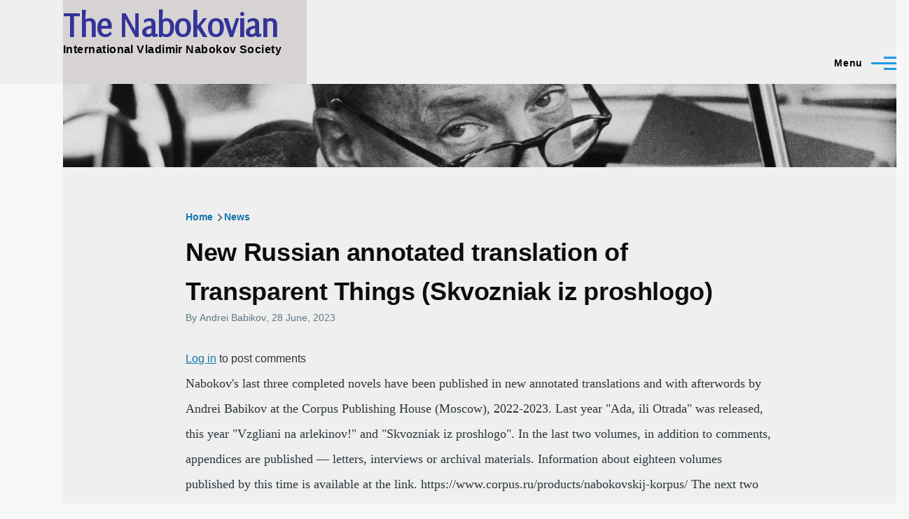

--- FILE ---
content_type: text/html; charset=UTF-8
request_url: https://www.thenabokovian.org/node/53681
body_size: 11761
content:
<!DOCTYPE html>
<html lang="en" dir="ltr" style="--color--primary-hue:202;--color--primary-saturation:79%;--color--primary-lightness:50">
  <head>
    <meta charset="utf-8" />
<meta name="description" content="Nabokov&#039;s last three completed novels have been published in new annotated translations and with afterwords by Andrei Babikov at the Corpus Publishing House (Moscow), 2022-2023." />
<link rel="canonical" href="https://www.thenabokovian.org/node/53681" />
<meta name="google-site-verification" content="7b6JTyv55DibJQ_vuuce8rXAhDZIh_oBBNhjr0pCOJY" />
<meta name="Generator" content="Drupal 11 (https://www.drupal.org)" />
<meta name="MobileOptimized" content="width" />
<meta name="HandheldFriendly" content="true" />
<meta name="viewport" content="width=device-width, initial-scale=1.0" />
<link rel="icon" href="/sites/default/files/Font_Awesome_5_solid_chess-knight.ico" type="image/vnd.microsoft.icon" />

    <title>New Russian annotated translation of Transparent Things (Skvozniak iz proshlogo) | The Nabokovian</title>
    <link rel="stylesheet" media="all" href="/core/modules/system/css/components/align.module.css?t2ga23" />
<link rel="stylesheet" media="all" href="/core/modules/system/css/components/container-inline.module.css?t2ga23" />
<link rel="stylesheet" media="all" href="/core/modules/system/css/components/clearfix.module.css?t2ga23" />
<link rel="stylesheet" media="all" href="/core/modules/system/css/components/hidden.module.css?t2ga23" />
<link rel="stylesheet" media="all" href="/core/modules/system/css/components/item-list.module.css?t2ga23" />
<link rel="stylesheet" media="all" href="/core/modules/system/css/components/js.module.css?t2ga23" />
<link rel="stylesheet" media="all" href="/core/modules/system/css/components/position-container.module.css?t2ga23" />
<link rel="stylesheet" media="all" href="/core/modules/system/css/components/reset-appearance.module.css?t2ga23" />
<link rel="stylesheet" media="all" href="/core/modules/views/css/views.module.css?t2ga23" />
<link rel="stylesheet" media="all" href="/core/themes/olivero/css/base/fonts.css?t2ga23" />
<link rel="stylesheet" media="all" href="/core/themes/olivero/css/base/variables.css?t2ga23" />
<link rel="stylesheet" media="all" href="/core/themes/olivero/css/base/base.css?t2ga23" />
<link rel="stylesheet" media="all" href="/core/themes/olivero/css/layout/layout.css?t2ga23" />
<link rel="stylesheet" media="all" href="/core/themes/olivero/css/layout/grid.css?t2ga23" />
<link rel="stylesheet" media="all" href="/core/themes/olivero/css/layout/layout-content-narrow.css?t2ga23" />
<link rel="stylesheet" media="all" href="/core/themes/olivero/css/layout/layout-content-medium.css?t2ga23" />
<link rel="stylesheet" media="all" href="/core/themes/olivero/css/layout/layout-footer.css?t2ga23" />
<link rel="stylesheet" media="all" href="/core/themes/olivero/css/layout/region.css?t2ga23" />
<link rel="stylesheet" media="all" href="/core/themes/olivero/css/layout/region-content.css?t2ga23" />
<link rel="stylesheet" media="all" href="/core/themes/olivero/css/layout/region-hero.css?t2ga23" />
<link rel="stylesheet" media="all" href="/core/themes/olivero/css/layout/region-secondary-menu.css?t2ga23" />
<link rel="stylesheet" media="all" href="/core/themes/olivero/css/layout/social-bar.css?t2ga23" />
<link rel="stylesheet" media="all" href="/core/themes/olivero/css/layout/views.css?t2ga23" />
<link rel="stylesheet" media="all" href="/core/themes/olivero/css/components/comments.css?t2ga23" />
<link rel="stylesheet" media="all" href="/core/themes/olivero/css/components/block.css?t2ga23" />
<link rel="stylesheet" media="all" href="/core/themes/olivero/css/components/breadcrumb.css?t2ga23" />
<link rel="stylesheet" media="all" href="/core/themes/olivero/css/components/embedded-media.css?t2ga23" />
<link rel="stylesheet" media="all" href="/core/themes/olivero/css/components/footer.css?t2ga23" />
<link rel="stylesheet" media="all" href="/core/themes/olivero/css/components/button.css?t2ga23" />
<link rel="stylesheet" media="all" href="/core/themes/olivero/css/components/container-inline.module.css?t2ga23" />
<link rel="stylesheet" media="all" href="/core/themes/olivero/css/components/fieldset.css?t2ga23" />
<link rel="stylesheet" media="all" href="/core/themes/olivero/css/components/field.css?t2ga23" />
<link rel="stylesheet" media="all" href="/core/themes/olivero/css/components/form.css?t2ga23" />
<link rel="stylesheet" media="all" href="/core/themes/olivero/css/components/form-boolean.css?t2ga23" />
<link rel="stylesheet" media="all" href="/core/themes/olivero/css/components/form-text.css?t2ga23" />
<link rel="stylesheet" media="all" href="/core/themes/olivero/css/components/form-textarea.css?t2ga23" />
<link rel="stylesheet" media="all" href="/core/themes/olivero/css/components/form-select.css?t2ga23" />
<link rel="stylesheet" media="all" href="/core/themes/olivero/css/components/header-buttons-mobile.css?t2ga23" />
<link rel="stylesheet" media="all" href="/core/themes/olivero/css/components/header-navigation.css?t2ga23" />
<link rel="stylesheet" media="all" href="/core/themes/olivero/css/components/header-site-branding.css?t2ga23" />
<link rel="stylesheet" media="all" href="/core/themes/olivero/css/components/header-sticky-toggle.css?t2ga23" />
<link rel="stylesheet" media="all" href="/core/themes/olivero/css/components/hero.css?t2ga23" />
<link rel="stylesheet" media="all" href="/core/themes/olivero/css/components/links.css?t2ga23" />
<link rel="stylesheet" media="all" href="/core/themes/olivero/css/components/layout-field.css?t2ga23" />
<link rel="stylesheet" media="all" href="/core/themes/olivero/css/components/navigation/nav-button-mobile.css?t2ga23" />
<link rel="stylesheet" media="all" href="/core/themes/olivero/css/components/node.css?t2ga23" />
<link rel="stylesheet" media="all" href="/core/themes/olivero/css/components/node-teaser.css?t2ga23" />
<link rel="stylesheet" media="all" href="/core/themes/olivero/css/components/page-title.css?t2ga23" />
<link rel="stylesheet" media="all" href="/core/themes/olivero/css/components/site-header.css?t2ga23" />
<link rel="stylesheet" media="all" href="/core/themes/olivero/css/components/skip-link.css?t2ga23" />
<link rel="stylesheet" media="all" href="/core/themes/olivero/css/components/pager.css?t2ga23" />
<link rel="stylesheet" media="all" href="/core/themes/olivero/css/components/table.css?t2ga23" />
<link rel="stylesheet" media="all" href="/core/themes/olivero/css/components/text-content.css?t2ga23" />
<link rel="stylesheet" media="all" href="/core/themes/olivero/css/components/wide-content.css?t2ga23" />
<link rel="stylesheet" media="all" href="/core/themes/olivero/css/components/navigation/nav-primary.css?t2ga23" />
<link rel="stylesheet" media="all" href="/core/themes/olivero/css/components/navigation/nav-primary-button.css?t2ga23" />
<link rel="stylesheet" media="all" href="/core/themes/olivero/css/components/navigation/nav-primary-wide.css?t2ga23" />
<link rel="stylesheet" media="all" href="/core/themes/olivero/css/components/navigation/nav-secondary.css?t2ga23" />
<link rel="stylesheet" media="all" href="/sites/default/files/asset_injector/css/common-64ea903615316cb77546018769378e20.css?t2ga23" />

    
    
<link rel="preload" href="/core/themes/olivero/fonts/metropolis/Metropolis-Regular.woff2" as="font" type="font/woff2" crossorigin>
<link rel="preload" href="/core/themes/olivero/fonts/metropolis/Metropolis-SemiBold.woff2" as="font" type="font/woff2" crossorigin>
<link rel="preload" href="/core/themes/olivero/fonts/metropolis/Metropolis-Bold.woff2" as="font" type="font/woff2" crossorigin>
<link rel="preload" href="/core/themes/olivero/fonts/lora/lora-v14-latin-regular.woff2" as="font" type="font/woff2" crossorigin>
    <noscript><link rel="stylesheet" href="/core/themes/olivero/css/components/navigation/nav-primary-no-js.css?t2ga23" />
</noscript>
  </head>
  <body class="path-node page-node-type-publication">
        <a href="#main-content" class="visually-hidden focusable skip-link">
      Skip to main content
    </a>
    
      <div class="dialog-off-canvas-main-canvas" data-off-canvas-main-canvas>
    
<div id="page-wrapper" class="page-wrapper">
  <div id="page">

          <header id="header" class="site-header" data-drupal-selector="site-header" role="banner">

                <div class="site-header__fixable" data-drupal-selector="site-header-fixable">
          <div class="site-header__initial">
            <button class="sticky-header-toggle" data-drupal-selector="sticky-header-toggle" role="switch" aria-controls="site-header__inner" aria-label="Sticky header" aria-checked="false">
              <span class="sticky-header-toggle__icon">
                <span></span>
                <span></span>
                <span></span>
              </span>
            </button>
          </div>

                    <div id="site-header__inner" class="site-header__inner" data-drupal-selector="site-header-inner">
            <div class="container site-header__inner__container">

              


<div id="block-olivero-site-branding" class="site-branding--bg-gray site-branding block block-system block-system-branding-block">
  
    
    <div class="site-branding__inner">
              <div class="site-branding__text">
                  <div class="site-branding__name">
            <a href="/" rel="home" title="Home">The Nabokovian</a>
          </div>
                          <div class="site-branding__slogan">International Vladimir Nabokov Society</div>
              </div>
      </div>
</div>

<div class="header-nav-overlay" data-drupal-selector="header-nav-overlay"></div>


                              <div class="mobile-buttons" data-drupal-selector="mobile-buttons">
                  <button class="mobile-nav-button" data-drupal-selector="mobile-nav-button" aria-label="Main Menu" aria-controls="header-nav" aria-expanded="false">
                    <span class="mobile-nav-button__label">Menu</span>
                    <span class="mobile-nav-button__icon"></span>
                  </button>
                </div>

                <div id="header-nav" class="header-nav" data-drupal-selector="header-nav">
                  
<nav  id="block-topnavigation" class="block block-menu navigation menu--top-navigation" aria-labelledby="block-topnavigation-menu" role="navigation">
            
  <h2 class="visually-hidden block__title" id="block-topnavigation-menu">Top Navigation</h2>
  
        


          
        
    <ul  class="menu primary-nav__menu primary-nav__menu--level-1" data-drupal-selector="primary-nav-menu--level-1">
            
                          
        
        
        <li class="primary-nav__menu-item primary-nav__menu-item--link primary-nav__menu-item--level-1 primary-nav__menu-item--has-children" data-drupal-selector="primary-nav-menu-item-has-children">
                              
                      <a href="/life" title="Nabokov’s life and related topics" class="primary-nav__menu-link primary-nav__menu-link--link primary-nav__menu-link--level-1 primary-nav__menu-link--has-children" data-drupal-selector="primary-nav-menu-link-has-children">            <span class="primary-nav__menu-link-inner primary-nav__menu-link-inner--level-1">VN</span>
          </a>

                                                        
                <button class="primary-nav__button-toggle" data-drupal-selector="primary-nav-submenu-toggle-button" aria-controls="primary-menu-item-1" aria-expanded="false" aria-hidden="true" tabindex="-1">
                  <span class="visually-hidden">VN sub-navigation</span>
                  <span class="icon--menu-toggle"></span>
                </button>
              
                                      
              <span data-drupal-selector="primary-nav-menu-🥕" class="primary-nav__menu-🥕"></span>
    
    <ul  class="menu primary-nav__menu primary-nav__menu--level-2" data-drupal-selector="primary-nav-menu--level-2" id="primary-menu-item-1">
            
                          
        
        
        <li class="primary-nav__menu-item primary-nav__menu-item--link primary-nav__menu-item--level-2">
                              
                      <a href="/life/chronology" title="Timeline of VN’s life" class="primary-nav__menu-link primary-nav__menu-link--link primary-nav__menu-link--level-2" data-drupal-link-system-path="node/10">            <span class="primary-nav__menu-link-inner primary-nav__menu-link-inner--level-2">Chronology</span>
          </a>

            
                  </li>
      
                          
        
        
        <li class="primary-nav__menu-item primary-nav__menu-item--link primary-nav__menu-item--level-2">
                              
                      <a href="/life" title="Links related to VN’s biographical facts &amp; contacts" class="primary-nav__menu-link primary-nav__menu-link--link primary-nav__menu-link--level-2">            <span class="primary-nav__menu-link-inner primary-nav__menu-link-inner--level-2">Life</span>
          </a>

            
                  </li>
      
                          
        
        
        <li class="primary-nav__menu-item primary-nav__menu-item--link primary-nav__menu-item--level-2">
                              
                      <a href="/people-in-nabokovs-life" title="People in VN’s life" class="primary-nav__menu-link primary-nav__menu-link--link primary-nav__menu-link--level-2" data-drupal-link-system-path="node/13">            <span class="primary-nav__menu-link-inner primary-nav__menu-link-inner--level-2">People</span>
          </a>

            
                  </li>
      
                          
        
        
        <li class="primary-nav__menu-item primary-nav__menu-item--link primary-nav__menu-item--level-2">
                              
                      <a href="/life/photos" title="Photographs of VN" class="primary-nav__menu-link primary-nav__menu-link--link primary-nav__menu-link--level-2" data-drupal-link-system-path="node/35387">            <span class="primary-nav__menu-link-inner primary-nav__menu-link-inner--level-2">Photographs</span>
          </a>

            
                  </li>
      
                          
        
        
        <li class="primary-nav__menu-item primary-nav__menu-item--link primary-nav__menu-item--level-2">
                              
                      <a href="/places-in-nabokovs-life" title="Places associated with VN" class="primary-nav__menu-link primary-nav__menu-link--link primary-nav__menu-link--level-2" data-drupal-link-system-path="node/12">            <span class="primary-nav__menu-link-inner primary-nav__menu-link-inner--level-2">Places</span>
          </a>

            
                  </li>
      
                          
        
        
        <li class="primary-nav__menu-item primary-nav__menu-item--link primary-nav__menu-item--level-2">
                              
                      <a href="/reading" title="VN’s reading, known and speculated" class="primary-nav__menu-link primary-nav__menu-link--link primary-nav__menu-link--level-2" data-drupal-link-system-path="node/35408">            <span class="primary-nav__menu-link-inner primary-nav__menu-link-inner--level-2">Reading</span>
          </a>

            
                  </li>
      
                          
        
        
        <li class="primary-nav__menu-item primary-nav__menu-item--link primary-nav__menu-item--level-2">
                              
                      <a href="/works" title="Nabokov&#039;s oeuvre" class="primary-nav__menu-link primary-nav__menu-link--link primary-nav__menu-link--level-2" data-drupal-link-system-path="node/2">            <span class="primary-nav__menu-link-inner primary-nav__menu-link-inner--level-2">Works</span>
          </a>

            
                  </li>
      
                          
        
        
        <li class="primary-nav__menu-item primary-nav__menu-item--link primary-nav__menu-item--level-2">
                              
                      <a href="/life" title="More..." class="primary-nav__menu-link primary-nav__menu-link--link primary-nav__menu-link--level-2">            <span class="primary-nav__menu-link-inner primary-nav__menu-link-inner--level-2">More...</span>
          </a>

            
                  </li>
          </ul>
  
            
                  </li>
      
                          
        
        
        <li class="primary-nav__menu-item primary-nav__menu-item--link primary-nav__menu-item--level-1 primary-nav__menu-item--has-children" data-drupal-selector="primary-nav-menu-item-has-children">
                              
                      <a href="/news" title="Events and news" class="primary-nav__menu-link primary-nav__menu-link--link primary-nav__menu-link--level-1 primary-nav__menu-link--has-children" data-drupal-selector="primary-nav-menu-link-has-children" data-drupal-link-system-path="node/29">            <span class="primary-nav__menu-link-inner primary-nav__menu-link-inner--level-1">Events</span>
          </a>

                                                        
                <button class="primary-nav__button-toggle" data-drupal-selector="primary-nav-submenu-toggle-button" aria-controls="primary-menu-item-12" aria-expanded="false" aria-hidden="true" tabindex="-1">
                  <span class="visually-hidden">Events sub-navigation</span>
                  <span class="icon--menu-toggle"></span>
                </button>
              
                                      
              <span data-drupal-selector="primary-nav-menu-🥕" class="primary-nav__menu-🥕"></span>
    
    <ul  class="menu primary-nav__menu primary-nav__menu--level-2" data-drupal-selector="primary-nav-menu--level-2" id="primary-menu-item-12">
            
                          
        
        
        <li class="primary-nav__menu-item primary-nav__menu-item--link primary-nav__menu-item--level-2">
                              
                      <a href="/resources/conferences" title="Upcoming and past conferences on Nabokov" class="primary-nav__menu-link primary-nav__menu-link--link primary-nav__menu-link--level-2">            <span class="primary-nav__menu-link-inner primary-nav__menu-link-inner--level-2">Conferences</span>
          </a>

            
                  </li>
      
                          
        
        
        <li class="primary-nav__menu-item primary-nav__menu-item--link primary-nav__menu-item--level-2">
                              
                      <a href="/events/nose" title="Online seminar gatherings" class="primary-nav__menu-link primary-nav__menu-link--link primary-nav__menu-link--level-2" data-drupal-link-system-path="node/53876">            <span class="primary-nav__menu-link-inner primary-nav__menu-link-inner--level-2">NOSe seminars</span>
          </a>

            
                  </li>
      
                          
        
        
        <li class="primary-nav__menu-item primary-nav__menu-item--link primary-nav__menu-item--level-2">
                              
                      <a href="/news" title="Various announcements" class="primary-nav__menu-link primary-nav__menu-link--link primary-nav__menu-link--level-2" data-drupal-link-system-path="node/29">            <span class="primary-nav__menu-link-inner primary-nav__menu-link-inner--level-2">News</span>
          </a>

            
                  </li>
      
                          
        
        
        <li class="primary-nav__menu-item primary-nav__menu-item--link primary-nav__menu-item--level-2">
                              
                      <a href="/prizes" title="Various upcoming and past prizes, awards" class="primary-nav__menu-link primary-nav__menu-link--link primary-nav__menu-link--level-2" data-drupal-link-system-path="node/23">            <span class="primary-nav__menu-link-inner primary-nav__menu-link-inner--level-2">Prizes and awards</span>
          </a>

            
                  </li>
      
                          
        
        
        <li class="primary-nav__menu-item primary-nav__menu-item--link primary-nav__menu-item--level-2">
                              
                      <a href="/publications" title="New publication announcements" class="primary-nav__menu-link primary-nav__menu-link--link primary-nav__menu-link--level-2" data-drupal-link-system-path="publications">            <span class="primary-nav__menu-link-inner primary-nav__menu-link-inner--level-2">Publications</span>
          </a>

            
                  </li>
      
                          
        
        
        <li class="primary-nav__menu-item primary-nav__menu-item--link primary-nav__menu-item--level-2">
                              
                      <a href="/news" title="More..." class="primary-nav__menu-link primary-nav__menu-link--link primary-nav__menu-link--level-2" data-drupal-link-system-path="node/29">            <span class="primary-nav__menu-link-inner primary-nav__menu-link-inner--level-2">More...</span>
          </a>

            
                  </li>
          </ul>
  
            
                  </li>
      
                          
        
        
        <li class="primary-nav__menu-item primary-nav__menu-item--link primary-nav__menu-item--level-1 primary-nav__menu-item--has-children" data-drupal-selector="primary-nav-menu-item-has-children">
                              
                      <a href="/discussion" title="Current and archived discussions about VN and website" class="primary-nav__menu-link primary-nav__menu-link--link primary-nav__menu-link--level-1 primary-nav__menu-link--has-children" data-drupal-selector="primary-nav-menu-link-has-children" data-drupal-link-system-path="node/35056">            <span class="primary-nav__menu-link-inner primary-nav__menu-link-inner--level-1">Ideas</span>
          </a>

                                                        
                <button class="primary-nav__button-toggle" data-drupal-selector="primary-nav-submenu-toggle-button" aria-controls="primary-menu-item-123" aria-expanded="false" aria-hidden="true" tabindex="-1">
                  <span class="visually-hidden">Ideas sub-navigation</span>
                  <span class="icon--menu-toggle"></span>
                </button>
              
                                      
              <span data-drupal-selector="primary-nav-menu-🥕" class="primary-nav__menu-🥕"></span>
    
    <ul  class="menu primary-nav__menu primary-nav__menu--level-2" data-drupal-selector="primary-nav-menu--level-2" id="primary-menu-item-123">
            
                          
        
        
        <li class="primary-nav__menu-item primary-nav__menu-item--link primary-nav__menu-item--level-2">
                              
                      <a href="/nabokov-studies" title="Flagship journal of Nabokov scholarship" class="primary-nav__menu-link primary-nav__menu-link--link primary-nav__menu-link--level-2" data-drupal-link-system-path="node/53845">            <span class="primary-nav__menu-link-inner primary-nav__menu-link-inner--level-2">Nabokov Studies</span>
          </a>

            
                  </li>
      
                          
        
        
        <li class="primary-nav__menu-item primary-nav__menu-item--link primary-nav__menu-item--level-2">
                              
                      <a href="/nabokovian-new-notes" title="Peer-reviewed notes in The Nabokovian online" class="primary-nav__menu-link primary-nav__menu-link--link primary-nav__menu-link--level-2" data-drupal-link-system-path="node/35085">            <span class="primary-nav__menu-link-inner primary-nav__menu-link-inner--level-2">Notes/Commentaries</span>
          </a>

            
                  </li>
      
                          
        
        
        <li class="primary-nav__menu-item primary-nav__menu-item--link primary-nav__menu-item--level-2">
                              
                      <a href="/annotations" title="Annotations, for members only" class="primary-nav__menu-link primary-nav__menu-link--link primary-nav__menu-link--level-2" data-drupal-link-system-path="node/3">            <span class="primary-nav__menu-link-inner primary-nav__menu-link-inner--level-2">Annotations</span>
          </a>

            
                  </li>
      
                          
        
        
        <li class="primary-nav__menu-item primary-nav__menu-item--link primary-nav__menu-item--level-2">
                              
                      <a href="/forum" title="Forums" class="primary-nav__menu-link primary-nav__menu-link--link primary-nav__menu-link--level-2" data-drupal-link-system-path="forum">            <span class="primary-nav__menu-link-inner primary-nav__menu-link-inner--level-2">Forums</span>
          </a>

            
                  </li>
      
                          
        
        
        <li class="primary-nav__menu-item primary-nav__menu-item--link primary-nav__menu-item--level-2">
                              
                      <a href="/forum/6" title="Nabokv-L forum" class="primary-nav__menu-link primary-nav__menu-link--link primary-nav__menu-link--level-2" data-drupal-link-system-path="forum/6">            <span class="primary-nav__menu-link-inner primary-nav__menu-link-inner--level-2">Nabokv-L forum</span>
          </a>

            
                  </li>
      
                          
        
        
        <li class="primary-nav__menu-item primary-nav__menu-item--link primary-nav__menu-item--level-2">
                              
                      <a href="/creative" title="Creative tributes to VN" class="primary-nav__menu-link primary-nav__menu-link--link primary-nav__menu-link--level-2" data-drupal-link-system-path="node/52932">            <span class="primary-nav__menu-link-inner primary-nav__menu-link-inner--level-2">Tributes</span>
          </a>

            
                  </li>
      
                          
        
        
        <li class="primary-nav__menu-item primary-nav__menu-item--link primary-nav__menu-item--level-2">
                              
                      <a href="/discussion" title="More..." class="primary-nav__menu-link primary-nav__menu-link--link primary-nav__menu-link--level-2" data-drupal-link-system-path="node/35056">            <span class="primary-nav__menu-link-inner primary-nav__menu-link-inner--level-2">More...</span>
          </a>

            
                  </li>
          </ul>
  
            
                  </li>
      
                          
        
        
        <li class="primary-nav__menu-item primary-nav__menu-item--link primary-nav__menu-item--level-1 primary-nav__menu-item--has-children" data-drupal-selector="primary-nav-menu-item-has-children">
                              
                      <a href="/resources" title="Things of use to Nabokov scholars and enthusiasts" class="primary-nav__menu-link primary-nav__menu-link--link primary-nav__menu-link--level-1 primary-nav__menu-link--has-children" data-drupal-selector="primary-nav-menu-link-has-children" data-drupal-link-system-path="node/6371">            <span class="primary-nav__menu-link-inner primary-nav__menu-link-inner--level-1">Resources</span>
          </a>

                                                        
                <button class="primary-nav__button-toggle" data-drupal-selector="primary-nav-submenu-toggle-button" aria-controls="primary-menu-item-1234" aria-expanded="false" aria-hidden="true" tabindex="-1">
                  <span class="visually-hidden">Resources sub-navigation</span>
                  <span class="icon--menu-toggle"></span>
                </button>
              
                                      
              <span data-drupal-selector="primary-nav-menu-🥕" class="primary-nav__menu-🥕"></span>
    
    <ul  class="menu primary-nav__menu primary-nav__menu--level-2" data-drupal-selector="primary-nav-menu--level-2" id="primary-menu-item-1234">
            
                          
        
        
        <li class="primary-nav__menu-item primary-nav__menu-item--link primary-nav__menu-item--level-2">
                              
                      <a href="/archives" title="Places holding VN manuscripts, personal objects, etc." class="primary-nav__menu-link primary-nav__menu-link--link primary-nav__menu-link--level-2" data-drupal-link-system-path="node/22">            <span class="primary-nav__menu-link-inner primary-nav__menu-link-inner--level-2">Archives</span>
          </a>

            
                  </li>
      
                          
        
        
        <li class="primary-nav__menu-item primary-nav__menu-item--link primary-nav__menu-item--level-2">
                              
                      <a href="/resources/bibliography_on_VN" title="Scholarly and popular writings about VN and his art" class="primary-nav__menu-link primary-nav__menu-link--link primary-nav__menu-link--level-2">            <span class="primary-nav__menu-link-inner primary-nav__menu-link-inner--level-2">Bibliography (criticism etc.)</span>
          </a>

            
                  </li>
      
                          
        
        
        <li class="primary-nav__menu-item primary-nav__menu-item--link primary-nav__menu-item--level-2">
                              
                      <a href="/resources/grants" title="Travel support funding for sponsored events &amp; research" class="primary-nav__menu-link primary-nav__menu-link--link primary-nav__menu-link--level-2" data-drupal-link-system-path="node/53877">            <span class="primary-nav__menu-link-inner primary-nav__menu-link-inner--level-2">Conference and research grants</span>
          </a>

            
                  </li>
      
                          
        
        
        <li class="primary-nav__menu-item primary-nav__menu-item--link primary-nav__menu-item--level-2">
                              
                      <a href="/nabokovian-back-issues" title="Archive of all The Nabovian issues and modern Notes/Commentaries" class="primary-nav__menu-link primary-nav__menu-link--link primary-nav__menu-link--level-2">            <span class="primary-nav__menu-link-inner primary-nav__menu-link-inner--level-2">The Nabokovian: print and online</span>
          </a>

            
                  </li>
      
                          
        
        
        <li class="primary-nav__menu-item primary-nav__menu-item--link primary-nav__menu-item--level-2">
                              
                      <a href="/websites" title="Web resources about VN" class="primary-nav__menu-link primary-nav__menu-link--link primary-nav__menu-link--level-2" data-drupal-link-system-path="node/24">            <span class="primary-nav__menu-link-inner primary-nav__menu-link-inner--level-2">Websites</span>
          </a>

            
                  </li>
      
                          
        
        
        <li class="primary-nav__menu-item primary-nav__menu-item--link primary-nav__menu-item--level-2">
                              
                      <a href="https://thenabokovian.org/resources/vn-montreux-public" title="Stephen Jan Parker&#039;s Annotated Catalogue (scanned)" class="primary-nav__menu-link primary-nav__menu-link--link primary-nav__menu-link--level-2">            <span class="primary-nav__menu-link-inner primary-nav__menu-link-inner--level-2">Montreux Library</span>
          </a>

            
                  </li>
      
                          
        
        
        <li class="primary-nav__menu-item primary-nav__menu-item--link primary-nav__menu-item--level-2">
                              
                      <a href="/resources" title="More..." class="primary-nav__menu-link primary-nav__menu-link--link primary-nav__menu-link--level-2" data-drupal-link-system-path="node/6371">            <span class="primary-nav__menu-link-inner primary-nav__menu-link-inner--level-2">More...</span>
          </a>

            
                  </li>
          </ul>
  
            
                  </li>
      
                          
        
        
        <li class="primary-nav__menu-item primary-nav__menu-item--link primary-nav__menu-item--level-1">
                              
                      <a href="/nabokovian-new-notes" title="Peer-reviewed notes in The Nabokovian online" class="primary-nav__menu-link primary-nav__menu-link--link primary-nav__menu-link--level-1" data-drupal-selector="primary-nav-menu-link-has-children" data-drupal-link-system-path="node/35085">            <span class="primary-nav__menu-link-inner primary-nav__menu-link-inner--level-1">NabNotes</span>
          </a>

            
                  </li>
      
                          
        
        
        <li class="primary-nav__menu-item primary-nav__menu-item--link primary-nav__menu-item--level-1">
                              
                      <a href="/how-to-search" title="Search" class="primary-nav__menu-link primary-nav__menu-link--link primary-nav__menu-link--level-1" data-drupal-selector="primary-nav-menu-link-has-children" data-drupal-link-system-path="node/53875">            <span class="primary-nav__menu-link-inner primary-nav__menu-link-inner--level-1">Search</span>
          </a>

            
                  </li>
          </ul>
  


  </nav>


                  

  <div class="region region--secondary-menu">
    <nav  id="block-olivero-account-menu" class="block block-menu navigation menu--account secondary-nav" aria-labelledby="block-olivero-account-menu-menu" role="navigation">
            
  <span class="visually-hidden" id="block-olivero-account-menu-menu">User account menu</span>
  
        


          <ul class="menu secondary-nav__menu secondary-nav__menu--level-1">
            
                          
        
        
        <li class="secondary-nav__menu-item secondary-nav__menu-item--link secondary-nav__menu-item--level-1">
          <a href="/page/membership-and-donations" title="memberships" class="secondary-nav__menu-link secondary-nav__menu-link--link secondary-nav__menu-link--level-1" data-drupal-link-system-path="node/44">Join</a>

                  </li>
      
                          
        
        
        <li class="secondary-nav__menu-item secondary-nav__menu-item--link secondary-nav__menu-item--level-1">
          <a href="/user/login" class="secondary-nav__menu-link secondary-nav__menu-link--link secondary-nav__menu-link--level-1" data-drupal-link-system-path="user/login">Log in</a>

                  </li>
          </ul>
  


  </nav>

  </div>

                </div>
                          </div>
          </div>
        </div>
      </header>
    
    <div id="main-wrapper" class="layout-main-wrapper layout-container">
      <div id="main" class="layout-main">
        <div class="main-content">
          <a id="main-content" tabindex="-1"></a>
          
  <div class="region region--hero">
    

<div class="views-element-container block block-views block-views-blocksmall-hero-image-for-other-pages-block-1" id="block-views-block-small-hero-image-for-other-pages-block-1">
  
    
      <div class="block__content">
      <div><div class="view view-small-hero-image-for-other-pages view-id-small_hero_image_for_other_pages view-display-id-block_1 js-view-dom-id-44c9684ffd439b29e3c22b952746fdc420af7ee433500b83bd3f1085d7469fc9">
  
    
      
      <div class="view-content">
          <div class="views-row">
            <div class="field field--name-field-small-hero-image field--type-image field--label-hidden field__item">  <img loading="lazy" src="/sites/default/files/styles/small_hero_image/public/images/hero/Small%20Hero.jpg?itok=jWl1fsoV" width="2000" height="200" alt="Vladimir Nabokov" />


</div>
      </div>

    </div>
  
          </div>
</div>

    </div>
  </div>

  </div>

          <div class="main-content__container container">
            

  <div class="region region--highlighted grid-full layout--pass--content-medium">
    <div data-drupal-messages-fallback class="hidden messages-list"></div>

  </div>

            

  <div class="region region--breadcrumb grid-full layout--pass--content-medium">
    

<div id="block-olivero-breadcrumbs" class="block block-system block-system-breadcrumb-block">
  
    
      <div class="block__content">
        <nav class="breadcrumb" role="navigation" aria-labelledby="system-breadcrumb">
    <h2 id="system-breadcrumb" class="visually-hidden">Breadcrumb</h2>
    <div class="breadcrumb__content">
      <ol class="breadcrumb__list">
                  <li class="breadcrumb__item">
                          <a href="/" class="breadcrumb__link">Home</a>
                      </li>
                  <li class="breadcrumb__item">
                          <a href="/node" class="breadcrumb__link">News</a>
                      </li>
              </ol>
    </div>
  </nav>

    </div>
  </div>

  </div>


                          <main role="main">
                

  <div class="region region--content-above grid-full layout--pass--content-medium">
    

<div id="block-olivero-page-title" class="block block-core block-page-title-block">
  
  

  <h1 class="title page-title">
<span>New Russian annotated translation of Transparent Things (Skvozniak iz proshlogo)</span>
</h1>


  
</div>

  </div>

                

  <div class="region region--content grid-full layout--pass--content-medium" id="content">
    

<article data-history-node-id="53681" class="node node--type-publication node--promoted node--view-mode-full">
  <header class="">
    
          
          <div class="node__meta">
              <div class="node__author-image">
          <div>
  </div>

        </div>
              <span>
          By <span class="node__author">
<span><span>Andrei Babikov</span></span>
</span>, 28  June,  2023
        </span>
        
      </div>
      </header>
  <div class="node__content">
        <ul class="links inline">
          <li><a href="/user/login?destination=/node/53681%23comment-form">Log in</a> to post comments</li>
      </ul>
            <div class="text-content clearfix field field--name-body field--type-text-with-summary field--label-hidden field__item">Nabokov's last three completed novels have been published in new annotated translations and with afterwords by Andrei Babikov at the Corpus Publishing House (Moscow), 2022-2023. Last year "Ada, ili Otrada" was released, this year "Vzgliani na arlekinov!" and "Skvozniak iz proshlogo". In the last two volumes, in addition to comments, appendices are published — letters, interviews or archival materials. Information about eighteen volumes published by this time is available at the link. 
https://www.corpus.ru/products/nabokovskij-korpus/
The next two volumes of the series are in the progress.</div>
      
  </div>
      <div id="comments" class="">
      

<section data-drupal-selector="comments" class="comments">

      
    <h2 class="comments__title">Comments</h2>
    
  
  
  

</section>

    </div>
  </article>

  </div>

              </main>
                        
          </div>
        </div>
        <div class="social-bar">
          
        </div>
      </div>
    </div>

    <footer class="site-footer">
      <div class="site-footer__inner container">
        

  <div class="region region--footer-top grid-full layout--pass--content-medium">
    <div class="region--footer_top__inner">
      <nav  id="block-sitemap" class="block block-menu navigation menu--site-map" aria-labelledby="block-sitemap-menu" role="navigation">
            
  <h2 class="visually-hidden block__title" id="block-sitemap-menu">Site Map</h2>
  
        
          <ul  class="menu menu--level-1">
            
                          
        
        
        <li class="menu__item menu__item--link menu__item--level-1 menu__item--has-children">
                    
          <a href="/news" title="Events and news" class="menu__link menu__link--link menu__link--level-1 menu__link--has-children" data-drupal-link-system-path="node/29">Events</a>

                                <ul  class="menu menu--level-2">
            
                          
        
        
        <li class="menu__item menu__item--link menu__item--level-2">
                    
          <a href="/resources/conferences" title="Upcoming and past conferences on Nabokov" class="menu__link menu__link--link menu__link--level-2">Conferences</a>

          
        </li>
      
                          
        
        
        <li class="menu__item menu__item--link menu__item--level-2">
                    
          <a href="/events/nose" title="Online seminar gatherings" class="menu__link menu__link--link menu__link--level-2" data-drupal-link-system-path="node/53876">NOSe seminars</a>

          
        </li>
      
                          
        
        
        <li class="menu__item menu__item--link menu__item--level-2">
                    
          <a href="/news" title="Various announcements" class="menu__link menu__link--link menu__link--level-2" data-drupal-link-system-path="node/29">News</a>

          
        </li>
      
                          
        
        
        <li class="menu__item menu__item--link menu__item--level-2">
                    
          <a href="/prizes" title="Various upcoming and past prizes, awards" class="menu__link menu__link--link menu__link--level-2" data-drupal-link-system-path="node/23">Prizes and awards</a>

          
        </li>
      
                          
        
        
        <li class="menu__item menu__item--link menu__item--level-2">
                    
          <a href="/publications" title="New publication announcements" class="menu__link menu__link--link menu__link--level-2" data-drupal-link-system-path="publications">Publications</a>

          
        </li>
          </ul>
  
          
        </li>
      
                          
        
        
        <li class="menu__item menu__item--link menu__item--level-1 menu__item--has-children">
                    
          <a href="/discussion" title="Forum, Nabokv-L" class="menu__link menu__link--link menu__link--level-1 menu__link--has-children" data-drupal-link-system-path="node/35056">Community</a>

                                <ul  class="menu menu--level-2">
            
                          
        
        
        <li class="menu__item menu__item--link menu__item--level-2">
                    
          <a href="/forum" title="Forums" class="menu__link menu__link--link menu__link--level-2" data-drupal-link-system-path="forum">Forums</a>

          
        </li>
      
                          
        
        
        <li class="menu__item menu__item--link menu__item--level-2">
                    
          <a href="/resources/nabokovians" title="Nabokov scholars and contributors" class="menu__link menu__link--link menu__link--level-2" data-drupal-link-system-path="node/6377">Nabokovians</a>

          
        </li>
      
                          
        
        
        <li class="menu__item menu__item--link menu__item--level-2">
                    
          <a href="/forum/6" title="Nabokv-L forum" class="menu__link menu__link--link menu__link--level-2" data-drupal-link-system-path="forum/6">Nabokv-L forum</a>

          
        </li>
      
                          
        
        
        <li class="menu__item menu__item--link menu__item--level-2">
                    
          <a href="/nabokv-l" title="Archive of original UCSB Listserv" class="menu__link menu__link--link menu__link--level-2" data-drupal-link-system-path="nabokv-l">Nabokv-L posts, 1993-2018</a>

          
        </li>
          </ul>
  
          
        </li>
      
                          
        
        
        <li class="menu__item menu__item--link menu__item--level-1 menu__item--has-children">
                    
          <a href="/about" title="About" class="menu__link menu__link--link menu__link--level-1 menu__link--has-children" data-drupal-link-system-path="node/5">About</a>

                                <ul  class="menu menu--level-2">
            
                          
        
        
        <li class="menu__item menu__item--link menu__item--level-2">
                    
          <a href="/registration" title="Become a registered member" class="menu__link menu__link--link menu__link--level-2">Become a registered member</a>

          
        </li>
      
                          
        
        
        <li class="menu__item menu__item--link menu__item--level-2">
                    
          <a href="/help" title="How to get help with thenabokovian.org" class="menu__link menu__link--link menu__link--level-2" data-drupal-link-system-path="node/53971">Get help with this website</a>

          
        </li>
      
                          
        
        
        <li class="menu__item menu__item--link menu__item--level-2">
                    
          <a href="/about/history" title="History of IVNS" class="menu__link menu__link--link menu__link--level-2" data-drupal-link-system-path="node/35607">History</a>

          
        </li>
      
                          
        
        
        <li class="menu__item menu__item--link menu__item--level-2">
                    
          <a href="/become-member" title="Join or donate to IVNS" class="menu__link menu__link--link menu__link--level-2">Join or donate to IVNS</a>

          
        </li>
          </ul>
  
          
        </li>
      
                          
        
        
        <li class="menu__item menu__item--link menu__item--level-1 menu__item--has-children">
                    
          <a href="/life" title="Links related to VN’s biographical facts &amp; contacts" class="menu__link menu__link--link menu__link--level-1 menu__link--has-children">Life</a>

                                <ul  class="menu menu--level-2">
            
                          
        
        
        <li class="menu__item menu__item--link menu__item--level-2">
                    
          <a href="/biography" title="Publications on VN’s biography" class="menu__link menu__link--link menu__link--level-2" data-drupal-link-system-path="node/9">Biography</a>

          
        </li>
      
                          
        
        
        <li class="menu__item menu__item--link menu__item--level-2">
                    
          <a href="/life/chronology" title="Timeline of VN’s life" class="menu__link menu__link--link menu__link--level-2" data-drupal-link-system-path="node/10">Chronology</a>

          
        </li>
      
                          
        
        
        <li class="menu__item menu__item--link menu__item--level-2">
                    
          <a href="/impact" title="VN in the works or words of later artists" class="menu__link menu__link--link menu__link--level-2" data-drupal-link-system-path="node/14">Impact</a>

          
        </li>
      
                          
        
        
        <li class="menu__item menu__item--link menu__item--level-2">
                    
          <a href="/libraries" title="Information on Nabokov family libraries" class="menu__link menu__link--link menu__link--level-2" data-drupal-link-system-path="node/21">Libraries</a>

          
        </li>
      
                          
        
        
        <li class="menu__item menu__item--link menu__item--level-2">
                    
          <a href="/media" title="Media episodes, etc., about VN" class="menu__link menu__link--link menu__link--level-2" data-drupal-link-system-path="node/11">Media</a>

          
        </li>
      
                          
        
        
        <li class="menu__item menu__item--link menu__item--level-2">
                    
          <a href="/people-in-nabokovs-life" title="People in VN’s life" class="menu__link menu__link--link menu__link--level-2" data-drupal-link-system-path="node/13">People</a>

          
        </li>
      
                          
        
        
        <li class="menu__item menu__item--link menu__item--level-2">
                    
          <a href="/periodicals" title="Periodicals VN contributed to" class="menu__link menu__link--link menu__link--level-2" data-drupal-link-system-path="node/8">Periodicals</a>

          
        </li>
      
                          
        
        
        <li class="menu__item menu__item--link menu__item--level-2">
                    
          <a href="/life/photos" title="Photographs of VN" class="menu__link menu__link--link menu__link--level-2" data-drupal-link-system-path="node/35387">Photographs</a>

          
        </li>
      
                          
        
        
        <li class="menu__item menu__item--link menu__item--level-2">
                    
          <a href="/places-in-nabokovs-life" title="Places associated with VN" class="menu__link menu__link--link menu__link--level-2" data-drupal-link-system-path="node/12">Places</a>

          
        </li>
      
                          
        
        
        <li class="menu__item menu__item--link menu__item--level-2">
                    
          <a href="/reading" title="VN’s reading, known and speculated" class="menu__link menu__link--link menu__link--level-2" data-drupal-link-system-path="node/35408">Reading</a>

          
        </li>
          </ul>
  
          
        </li>
      
                          
        
        
        <li class="menu__item menu__item--link menu__item--level-1 menu__item--has-children">
                    
          <a href="/works" title="Nabokov&#039;s oeuvre" class="menu__link menu__link--link menu__link--level-1 menu__link--has-children" data-drupal-link-system-path="node/2">Works</a>

                                <ul  class="menu menu--level-2">
            
                          
        
        
        <li class="menu__item menu__item--link menu__item--level-2">
                    
          <a href="/abbreviations" title="How to abbreviate VN&#039;s works and main secondary sources" class="menu__link menu__link--link menu__link--level-2" data-drupal-link-system-path="node/6388">Abbreviations</a>

          
        </li>
      
                          
        
        
        <li class="menu__item menu__item--link menu__item--level-2">
                    
          <a href="/annotations" title="Members-only scholarly annotations to VN’s works" class="menu__link menu__link--link menu__link--level-2" data-drupal-link-system-path="node/3">Annotations</a>

          
        </li>
      
                          
        
        
        <li class="menu__item menu__item--link menu__item--level-2">
                    
          <a href="/characters" title="Characters named in VN’s works" class="menu__link menu__link--link menu__link--level-2" data-drupal-link-system-path="node/17">Characters</a>

          
        </li>
      
                          
        
        
        <li class="menu__item menu__item--link menu__item--level-2">
                    
          <a href="/chess" title="Chess and chess problems in VN&#039;s life and works" class="menu__link menu__link--link menu__link--level-2" data-drupal-link-system-path="node/6391">Chess</a>

          
        </li>
      
                          
        
        
        <li class="menu__item menu__item--link menu__item--level-2">
                    
          <a href="/lepidoptera" title="Butterflies and moths in VN&#039;s life and legacy" class="menu__link menu__link--link menu__link--level-2" data-drupal-link-system-path="node/6392">Lepidoptera</a>

          
        </li>
      
                          
        
        
        <li class="menu__item menu__item--link menu__item--level-2">
                    
          <a href="/places-in-nabokovs-works" title="Real locations named in VN’s works" class="menu__link menu__link--link menu__link--level-2" data-drupal-link-system-path="node/18">Places in VN&#039;s works</a>

          
        </li>
          </ul>
  
          
        </li>
      
                          
        
        
        <li class="menu__item menu__item--link menu__item--level-1 menu__item--has-children">
                    
          <a href="/resources" title="Things of use to Nabokov scholars and enthusiasts" class="menu__link menu__link--link menu__link--level-1 menu__link--has-children" data-drupal-link-system-path="node/6371">Resources</a>

                                <ul  class="menu menu--level-2">
            
                          
        
        
        <li class="menu__item menu__item--link menu__item--level-2">
                    
          <a href="/archives" title="Places holding VN manuscripts, personal objects, etc." class="menu__link menu__link--link menu__link--level-2" data-drupal-link-system-path="node/22">Archives</a>

          
        </li>
      
                          
        
        
        <li class="menu__item menu__item--link menu__item--level-2">
                    
          <a href="/resources/bibliography_on_VN" title="Scholarly and popular writings about VN and his art" class="menu__link menu__link--link menu__link--level-2">Bibliography (criticism etc.)</a>

          
        </li>
      
                          
        
        
        <li class="menu__item menu__item--link menu__item--level-2">
                    
          <a href="/resources/grants" title="Travel support funding for sponsored events &amp; research" class="menu__link menu__link--link menu__link--level-2" data-drupal-link-system-path="node/53877">Conference and research grants</a>

          
        </li>
      
                          
        
        
        <li class="menu__item menu__item--link menu__item--level-2">
                    
          <a href="/creative" title="Place for members to share their creative responses to VN’s work" class="menu__link menu__link--link menu__link--level-2" data-drupal-link-system-path="node/52932">Creative tributes to Nabokov</a>

          
        </li>
      
                          
        
        
        <li class="menu__item menu__item--link menu__item--level-2">
                    
          <a href="/journals" title="Scholarly journals about VN" class="menu__link menu__link--link menu__link--level-2" data-drupal-link-system-path="node/25">Journals</a>

          
        </li>
      
                          
        
        
        <li class="menu__item menu__item--link menu__item--level-2">
                    
          <a href="/nabokov-studies" title="Flagship journal of Nabokov scholarship" class="menu__link menu__link--link menu__link--level-2" data-drupal-link-system-path="node/53845">Nabokov Studies</a>

          
        </li>
      
                          
        
        
        <li class="menu__item menu__item--link menu__item--level-2">
                    
          <a href="/nabokovian-new-notes" title="Peer-reviewed notes in The Nabokovian online" class="menu__link menu__link--link menu__link--level-2" data-drupal-link-system-path="node/35085">Notes/Commentaries</a>

          
        </li>
      
                          
        
        
        <li class="menu__item menu__item--link menu__item--level-2">
                    
          <a href="/quotations" title="Community’s compilation of favorite quotations" class="menu__link menu__link--link menu__link--level-2" data-drupal-link-system-path="node/6368">Quotations</a>

          
        </li>
      
                          
        
        
        <li class="menu__item menu__item--link menu__item--level-2">
                    
          <a href="/societies" title="VN organizations worldwide" class="menu__link menu__link--link menu__link--level-2">Societies and foundations</a>

          
        </li>
      
                          
        
        
        <li class="menu__item menu__item--link menu__item--level-2">
                    
          <a href="/nabokovian-back-issues" title="Archive of all The Nabokovian issues and modern Notes/Commentaries" class="menu__link menu__link--link menu__link--level-2">The Nabokovian: print and online</a>

          
        </li>
      
                          
        
        
        <li class="menu__item menu__item--link menu__item--level-2">
                    
          <a href="/transliteration" title="Guidelines for citing Russian words in texts and bibliographies" class="menu__link menu__link--link menu__link--level-2" data-drupal-link-system-path="node/50665">Transliteration</a>

          
        </li>
      
                          
        
        
        <li class="menu__item menu__item--link menu__item--level-2">
                    
          <a href="/websites" title="Web resources about VN" class="menu__link menu__link--link menu__link--level-2" data-drupal-link-system-path="node/24">Websites</a>

          
        </li>
          </ul>
  
          
        </li>
      
                          
        
        
        <li class="menu__item menu__item--link menu__item--level-1">
                    
          <a href="/how-to-search" title="Search" class="menu__link menu__link--link menu__link--level-1" data-drupal-link-system-path="node/53875">Search</a>

          
        </li>
          </ul>
  


  </nav>

    </div>
  </div>

        

  <div class="region region--footer-bottom grid-full layout--pass--content-medium">
    

<div id="block-olivero-ivnslogo" class="block block-block-content block-block-content8cd7dac1-6493-4c1b-931a-50783ff11d7a">
  
    
      <div class="block__content">
      
            <div class="text-content clearfix field field--name-body field--type-text-with-summary field--label-hidden field__item"><div style="margin:auto;max-width:500px;position:relative;top:-40px;width:100%;"><svg style="fill:lightgray;" id="Layer_1" viewBox="0 0 576 288"><defs><style></style></defs><g id="WHITE_HORIZONTAL"><polygon class="cls-1" points="53.27 117.35 88 199.63 123.07 117.35 117.57 117.35 89.74 184.06 62.18 117.35 53.27 117.35" /><path class="cls-1" d="M234.52,134.99v-17.81h3.12v17.81h-3.12Z" /><path class="cls-1" d="M259.7,135.26l-10.42-10.66c-.27-.25-.57-.54-.87-.79v11.18h-3.07v-18.09h.1l10.39,10.64.87.84v-11.21h3.07v18.09h-.08Z" /><path class="cls-1" d="M273.92,119.8v15.19h-3.12v-15.19h-5.2v-2.62h13.51v2.62h-5.2Z" /><path class="cls-1" d="M284.95,134.99v-17.81h11.21v2.62h-8.09v4.9h6.85v2.55h-6.85v5.12h8.46v2.62h-11.58Z" /><path class="cls-1" d="M309.02,117.18c4.03,0,6.58,2.03,6.58,5.66,0,2.62-1.58,4.36-3.51,5.02l3.88,7.13h-3.34l-3.41-6.61h-3.14v6.61h-3.07v-17.81h6.01ZM306.07,119.8v6.06h3.12c2,0,3.29-1.06,3.29-3.02s-1.34-3.04-3.44-3.04h-2.97Z" /><path class="cls-1" d="M336.77,135.26l-10.42-10.66c-.27-.25-.57-.54-.87-.79v11.18h-3.07v-18.09h.1l10.39,10.64.87.84v-11.21h3.07v18.09h-.07Z" /><path class="cls-1" d="M350.8,116.9h.1l8.44,18.09h-3.27l-1.58-3.54h-7.28l-1.58,3.54h-3.27l8.44-18.09ZM353.47,129.13c-1.01-2.28-1.86-4.28-2.6-6.31-.77,1.86-1.68,4.13-2.65,6.31h5.25Z" /><path class="cls-1" d="M369.32,119.8v15.19h-3.12v-15.19h-5.2v-2.62h13.51v2.62h-5.2Z" /><path class="cls-1" d="M380.35,134.99v-17.81h3.12v17.81h-3.12Z" /><path class="cls-1" d="M399.18,116.86c5.22,0,9.23,4.03,9.23,9.23s-3.93,9.23-9.23,9.23-9.23-4.03-9.23-9.23,3.96-9.23,9.23-9.23ZM399.18,132.44c3.54,0,6.09-2.75,6.09-6.36s-2.55-6.36-6.09-6.36-6.11,2.77-6.11,6.36,2.57,6.36,6.11,6.36Z" /><path class="cls-1" d="M429.23,135.26l-10.42-10.66c-.27-.25-.57-.54-.87-.79v11.18h-3.07v-18.09h.1l10.39,10.64.87.84v-11.21h3.07v18.09h-.08Z" /><path class="cls-1" d="M443.25,116.9h.1l8.44,18.09h-3.27l-1.58-3.54h-7.27l-1.59,3.54h-3.27l8.44-18.09ZM445.92,129.13c-1.01-2.28-1.86-4.28-2.6-6.31-.77,1.86-1.68,4.13-2.65,6.31h5.24Z" /><path class="cls-1" d="M457.32,134.99v-17.81h3.12v15.19h7.25v2.62h-10.37Z" /><path class="cls-1" d="M240.78,164.95h-.1l-8.51-18.09h3.37l2.4,5.34c1.06,2.42,1.95,4.38,2.77,6.48.77-1.88,1.81-4.21,2.82-6.48l2.38-5.34h3.36l-8.49,18.09Z" /><path class="cls-1" d="M254.63,164.68v-17.82h3.12v15.19h7.25v2.62h-10.37Z" /><path class="cls-1" d="M277.28,146.59h.1l8.44,18.09h-3.27l-1.58-3.54h-7.28l-1.58,3.54h-3.27l8.44-18.09ZM279.96,158.81c-1.01-2.28-1.86-4.28-2.6-6.31-.77,1.85-1.68,4.13-2.65,6.31h5.25Z" /><path class="cls-1" d="M291.35,164.68v-17.82h5.42c5.89,0,9.73,3.64,9.73,8.91s-3.79,8.91-9.65,8.91h-5.49ZM294.47,149.48v12.57h2.35c3.98,0,6.53-2.6,6.53-6.29s-2.55-6.28-6.61-6.28h-2.28Z" /><path class="cls-1" d="M312.97,164.68v-17.82h3.12v17.82h-3.12Z" /><path class="cls-1" d="M327.49,154.41l-.69-.69v10.96h-3v-18.09h.05l8.29,9.21,8.29-9.21h.05v18.09h-2.97v-10.96l-.72.69c-1.53,1.81-3.09,3.59-4.65,5.37l-4.65-5.37Z" /><path class="cls-1" d="M348.22,164.68v-17.82h3.12v17.82h-3.12Z" /><path class="cls-1" d="M365.07,146.86c4.03,0,6.58,2.03,6.58,5.67,0,2.62-1.58,4.35-3.51,5.02l3.89,7.13h-3.34l-3.41-6.61h-3.14v6.61h-3.07v-17.82h6.01ZM362.12,149.48v6.06h3.12c2,0,3.29-1.07,3.29-3.02s-1.33-3.04-3.44-3.04h-2.97Z" /><path class="cls-1" d="M400.74,164.95l-10.42-10.66c-.27-.25-.57-.55-.87-.79v11.19h-3.07v-18.09h.1l10.39,10.64.87.84v-11.21h3.07v18.09h-.07Z" /><path class="cls-1" d="M414.76,146.59h.1l8.44,18.09h-3.27l-1.59-3.54h-7.27l-1.58,3.54h-3.27l8.44-18.09ZM417.43,158.81c-1.01-2.28-1.85-4.28-2.6-6.31-.77,1.85-1.68,4.13-2.65,6.31h5.24Z" /><path class="cls-1" d="M441.4,159.55c0,3.22-2.57,5.12-6.36,5.12h-6.21v-17.82h5.64c3.64,0,6.24,1.76,6.24,4.95,0,1.61-.94,2.92-2.25,3.51,1.66.57,2.94,2.25,2.94,4.23ZM434.52,154.43c.52,0,1.04-.02,1.51-.08.91-.3,1.51-1.11,1.51-2.32,0-1.66-1.11-2.67-2.87-2.67h-2.85v5.07h2.7ZM431.82,162.18h3.34c1.78,0,3.04-1.06,3.04-2.77s-1.14-2.75-2.7-2.75h-3.69v5.52Z" /><path class="cls-1" d="M456.16,146.54c5.22,0,9.23,4.03,9.23,9.23s-3.93,9.23-9.23,9.23-9.23-4.03-9.23-9.23,3.96-9.23,9.23-9.23ZM456.16,162.13c3.54,0,6.09-2.75,6.09-6.36s-2.55-6.36-6.09-6.36-6.11,2.77-6.11,6.36,2.57,6.36,6.11,6.36Z" /><path class="cls-1" d="M474.98,155.82l7.7-8.96h3.73l-6.43,7.3,6.53,10.52h-3.54l-5.1-8.44-2.9,3.19v5.25h-3.12v-17.82h3.12v8.96Z" /><path class="cls-1" d="M499.67,146.54c5.22,0,9.23,4.03,9.23,9.23s-3.93,9.23-9.23,9.23-9.23-4.03-9.23-9.23,3.96-9.23,9.23-9.23ZM499.67,162.13c3.54,0,6.09-2.75,6.09-6.36s-2.55-6.36-6.09-6.36-6.11,2.77-6.11,6.36,2.57,6.36,6.11,6.36Z" /><path class="cls-1" d="M521.02,164.95h-.1l-8.51-18.09h3.36l2.4,5.34c1.07,2.42,1.96,4.38,2.77,6.48.77-1.88,1.81-4.21,2.82-6.48l2.37-5.34h3.37l-8.49,18.09Z" /><path class="cls-1" d="M233.48,193.67v-3.04c1.26.64,2.97,1.24,4.75,1.29.64,0,1.26-.05,1.78-.2,1.26-.3,2.03-.94,2.03-1.91,0-1.41-1.01-2.18-3.73-3.14-3.27-1.17-5-2.55-5-5.44,0-3.12,2.6-5,6.21-5,1.78,0,3.49.45,4.55.89v2.92c-1.01-.57-2.72-1.06-4.33-1.06-2.03,0-3.39.84-3.39,2.2,0,1.26.94,2.1,3.66,3.09,3.27,1.21,5.05,2.6,5.05,5.42,0,3.12-2.38,5-6.36,5-2.05,0-3.99-.5-5.22-1.01Z" /><path class="cls-1" d="M259.65,176.22c5.22,0,9.23,4.03,9.23,9.23s-3.93,9.23-9.23,9.23-9.23-4.03-9.23-9.23,3.96-9.23,9.23-9.23ZM259.65,191.81c3.54,0,6.09-2.75,6.09-6.36s-2.55-6.36-6.09-6.36-6.11,2.77-6.11,6.36,2.57,6.36,6.11,6.36Z" /><path class="cls-1" d="M288.89,180.38c-1.11-.57-2.87-1.29-5.1-1.29-3.83,0-6.41,2.77-6.41,6.36s2.57,6.36,6.33,6.36c2.37,0,4.18-.69,5.3-1.26v2.9c-.74.42-2.77,1.24-5.42,1.24-5.37,0-9.35-3.96-9.35-9.23s3.98-9.23,9.43-9.23c2.57,0,4.48.84,5.22,1.26v2.9Z" /><path class="cls-1" d="M295.36,194.36v-17.81h3.12v17.81h-3.12Z" /><path class="cls-1" d="M306.2,194.36v-17.81h11.21v2.62h-8.09v4.9h6.85v2.55h-6.85v5.12h8.46v2.62h-11.58Z" /><path class="cls-1" d="M330.68,179.16v15.19h-3.12v-15.19h-5.2v-2.62h13.51v2.62h-5.2Z" /><path class="cls-1" d="M343.54,176.54l4.5,7.87,4.53-7.87h3.49l-6.46,10.84v6.98h-3.12v-6.98l-6.43-10.84h3.49Z" /><polygon class="cls-1" points="197.01 116.86 189.95 116.86 189.95 188.23 139.08 116.86 132.02 116.86 132.02 194.68 139.08 194.68 139.08 123.34 190.01 194.68 197.01 194.68 197.01 116.86" /><path class="cls-1" d="M207.22,66.85c-4.21.97-6.59,5.6-8.33,9.36-2.26,4.87-5.11,11.84-7.64,20.97,0,.01.12.05.17.04,2.93-4.62,5.53-8.06,7.28-10.23,2.2-2.73,7.95-8.81,12.14-12.42.42-.36.74-.83.91-1.37,2.41-7.51-2.79-6.74-4.52-6.34Z" /><path class="cls-1" d="M226,70.58c-6.64-4.58-20.07,10.32-22.74,13.15,0,0-4.41,4.37-10.18,13.29h0c-.12.18-.23.36-.35.54-.04.06-.02.13.04.16.41.22.74.45,1.05.68.03.03.08.03.11.01,13.11-5.56,22.95-5.62,25.53-4.15.08.04.15.09.23.13.19.12.45.01.5-.21,1-4.46,1.78-5.74,3.14-7.53.87-1.14,4.59-6.4,4.96-8.85.31-2.06-.04-5.69-2.29-7.24Z" /><path class="cls-1" d="M218.85,117.11c-1.21,1.13-4.54,3.83-9.37,4.5-1.88.26-5.12,1.24-7.49-4.93-1.43-3.74-2.22-8.21-2.23-8.49-.06-2.34-1.78-5.95-4.63-8.66-.07-.07-.05-.18.04-.22,1.98-.76,18.45-6.93,23.64-3.93.61.35,1.33.86,2.09,1.75,7.93,9.25-1.22,19.18-2.06,19.97Z" /><path class="cls-1" d="M198.46,108.61c-.11,1.73-.94,1.57-1.83,2.69s-1.01,1.91-1.6,2.08c-.3.08-1.87.27-2.26-.66-.32-.76.99-1.31,1.51-2.97.37-1.18.74-1.66.77-2.27.01-.27-.02-.85-.38-1.39-.36-.54-.69-.45-1.16-.91-.58-.57-.4-1.06-.72-1.85-.07-.18-.32-.61-.32-.61-.36-.56-.8-.9-1.36-1.35-.05-.04-.24-.18-.29-.22-.39-.29-1.12-.69-1.13-.69-.06.07-.12.14-.18.21.01.12.03.24.05.3.06.04.95.58,1.16,1.1.1.26.08.64.02,1.46-.02.24-.05.57-.05.78.6.23,1.99.79,2.33,1.3.26.39.28.96.29,1.45,0,.12.01.28.02.38.53.31,1.06-.25,1.34.31.13.25.03.57-.22.7-.19.1-.42.14-.64.14-.43,0-1.19-.18-1.43-.69-.09-.2-.1-.45-.11-.8,0-.27-.02-.77-.12-.91-.19-.24-1.5-.8-2.08-.99-.5-.17-.46-.7-.37-1.75.03-.32.07-.84.05-1-.08-.14-.82-.64-.91-.72-.14-.12-.23-.31-.29-.5-.17.05-.35.08-.54.08-1.17,0-2.11-.94-2.11-2.11,0-1.05.82-1.92,1.83-2.08-.02-.02-.63-.78-.92-1.09-2.33-2.54-4.82-3.17-5.43-3.09-.12.02-.22.03-.29.05-.76.23-1.14,1.42-1.77,1.49-.48.05-1.54-1.09-1.68-1.39-.22-.48.41-.71.41-.71.77-.3,2.56-1.01,5.42,0,.84.3,2.92,1.66,4.1,2.94.82.9,1.68,2.13,1.7,2.19.17.13.32.28.44.45,0,0,.03-.43.02-.55,0-.18-.07-.53-.07-.55-1-4.06-4.05-6.61-6.68-6.99-.18-.03-1.02.03-1.24.03-1.72,0-1.74-1-1.32-1.22.34-.18,1.64-.29,3.04.25h0c4.58,1.49,6.5,4.53,7.23,7.75.04.16.08.97.08,1.04,0,.3-.04.55-.05.69.07.01.67,0,1.77.67.25.16,2.22,1.51,3.89,3.91.31.44.59.85.84,1.28.3.5.86,1.9.91,2.09.17.64.38,1.42.33,2.26Z" /></g></svg></div></div>
      
    </div>
  </div>

  </div>

      </div>
    </footer>

    <div class="overlay" data-drupal-selector="overlay"></div>

  </div>
</div>

  </div>

    
    <script type="application/json" data-drupal-selector="drupal-settings-json">{"path":{"baseUrl":"\/","pathPrefix":"","currentPath":"node\/53681","currentPathIsAdmin":false,"isFront":false,"currentLanguage":"en"},"pluralDelimiter":"\u0003","suppressDeprecationErrors":true,"user":{"uid":0,"permissionsHash":"33036ab114086d3c99d39e970d39d744a6c16093bb2b51dffe4986173ce9406e"}}</script>
<script src="/sites/default/files/js/js_U4oiD9LyqEImIPJ7uOFwsNIEYibzMeZC3ouFcueOv_U.js?scope=footer&amp;delta=0&amp;language=en&amp;theme=olivero&amp;include=eJzLz8ksSy3K10_Oz81NzSsp1smHCqTn5Ccl5ugWl1TmZOalw4XzEssy0xNLMvPzdAuKMnMTiyoBcQUaVQ"></script>

  </body>
</html>


--- FILE ---
content_type: text/css
request_url: https://www.thenabokovian.org/core/themes/olivero/css/layout/layout.css?t2ga23
body_size: 396
content:
/*
 * DO NOT EDIT THIS FILE.
 * See the following change record for more information,
 * https://www.drupal.org/node/3084859
 * @preserve
 */

/**
 * @file
 * Base Layout.
 */

.container {
  width: 100%;
  max-width: var(--max-width);
  padding-inline: var(--container-padding);

  /* This fixes an issue where if the toolbar is open in vertical mode, and
   * the mobile navigation is open, the "close" button gets pushed outside of
   * the viewport. */
}

body.is-fixed .container {
  width: calc(100% - var(--drupal-displace-offset-left, 0px) - var(--drupal-displace-offset-right, 0px));
}

.page-wrapper {
  max-width: var(--max-bg-color);
  background: var(--color--white);
}

/**
 * Creates stacking context ensuring that child elements can never appear in
 * front of mobile navigation.
 */

.layout-main-wrapper {
  position: relative;
  z-index: 2; /* Ensure dropdown is not cut off by footer. */
}

/* Contains the social sidebar, and the primary content area. */

@media (min-width: 75rem) {
  .layout-main {
    display: flex;
    flex-direction: row-reverse;
    flex-wrap: wrap;
  }
}

@media (min-width: 75rem) {
  .main-content {
    width: calc(100% - var(--content-left));
    margin-inline-end: auto;
  }
}

.main-content__container {
  padding-block-start: var(--sp3);
}

@media (min-width: 43.75rem) {
  .main-content__container {
    padding-block-start: var(--sp5);
  }
}

/*
 * Contextual link wrappers load without the ".contextual" CSS class, which
 * causes layout shifts. We fix this by setting this to position: absolute;
 */

[data-contextual-id]:not(.contextual) {
  position: absolute;
}


--- FILE ---
content_type: text/css
request_url: https://www.thenabokovian.org/core/themes/olivero/css/layout/grid.css?t2ga23
body_size: 115
content:
/*
 * DO NOT EDIT THIS FILE.
 * See the following change record for more information,
 * https://www.drupal.org/node/3084859
 * @preserve
 */

/**
 * @file
 * Grid system.
 */

.grid-full {
  display: grid;
  grid-template-rows: 1fr;
  grid-template-columns: repeat(var(--grid-col-count), minmax(0, 1fr));
  grid-column-gap: var(--grid-gap);

  /* .grid-full classes nested 3 or more deep go full width. */
}

.grid-full .grid-full .grid-full {
  display: block;
}

/*
  If the .grid-full is nested within the following, apply the appropriate number of columns.
    - .layout--content-narrow class.
    - Element that's inheriting the layout--content-narrow styles from its parent region.
*/

@media (min-width: 43.75rem) {
  .layout--content-narrow .grid-full,
  .layout--pass--content-narrow > * .grid-full {
    grid-template-columns: repeat(calc(var(--grid-col-count) - 2), minmax(0, 1fr));
  }
}

@media (min-width: 62.5rem) {
  .layout--content-narrow .grid-full,
  .layout--pass--content-narrow > * .grid-full {
    grid-template-columns: repeat(calc(var(--grid-col-count) - 6), minmax(0, 1fr));
  }
}

/*
  If the .grid-full is nested within the following, apply the appropriate number of columns.
    - .layout--content-medium class.
    - Element that's inheriting the layout--content-medium styles from its parent region.
*/

@media (min-width: 43.75rem) {
  .layout--content-medium .grid-full,
  .layout--pass--content-medium > * .grid-full {
    grid-template-columns: repeat(calc(var(--grid-col-count) - 2), minmax(0, 1fr));
  }
}

@media (min-width: 62.5rem) {
  .layout--content-medium .grid-full,
  .layout--pass--content-medium > * .grid-full {
    grid-template-columns: repeat(calc(var(--grid-col-count) - 4), minmax(0, 1fr));
  }
}


--- FILE ---
content_type: text/css
request_url: https://www.thenabokovian.org/core/themes/olivero/css/layout/layout-footer.css?t2ga23
body_size: 66
content:
/*
 * DO NOT EDIT THIS FILE.
 * See the following change record for more information,
 * https://www.drupal.org/node/3084859
 * @preserve
 */

/**
 * @file
 * Grid system definition for the footer top and footer bottom layouts.
 */

/**
 * Creates stacking context ensuring that child elements can never appear in
 * front of mobile navigation.
 */

.site-footer {
  position: relative;
  z-index: 1;
}

.site-footer__inner {
  padding-block: var(--sp2);
}

@media (min-width: 75rem) {
  .site-footer__inner {
    padding-block: var(--sp4) var(--sp13);
  }
}

.region--footer_top__inner > *,
.region--footer_bottom__inner > * {
  margin-block-end: var(--sp2);
}

@media (min-width: 43.75rem) {
  .region--footer_top__inner > *,
  .region--footer_bottom__inner > * {
    flex: 1;
    margin-block-end: 0;
  }

  .region--footer_top__inner > *:not(:last-child),
  .region--footer_bottom__inner > *:not(:last-child) {
    margin-inline-end: var(--sp2);
  }
}

@media (min-width: 43.75rem) {
  .region--footer_top__inner,
  .region--footer_bottom__inner {
    display: flex;
    flex-wrap: wrap;
  }
}


--- FILE ---
content_type: text/css
request_url: https://www.thenabokovian.org/core/themes/olivero/css/components/header-navigation.css?t2ga23
body_size: 958
content:
/*
 * DO NOT EDIT THIS FILE.
 * See the following change record for more information,
 * https://www.drupal.org/node/3084859
 * @preserve
 */

/**
 * @file
 * Navigation in header.
 */

.header-nav {
  position: fixed;
  z-index: 501; /* Appear above overlay and contextual links in header. */
  inset-block-start: 0;
  inset-inline-start: 100%;
  visibility: hidden;
  overflow: auto;
  /* Ensure that header nav not use additional space and force system branding
   * block text to unnecessarily wrap. */
  flex-basis: max-content;
  width: 100%;
  max-width: var(--mobile-nav-width);
  height: 100%;
  padding-block: 0 var(--sp);
  padding-inline-start: var(--sp);
  padding-inline-end: var(--sp);
  /* Create room for the "close" button. We cannot use margin because the
   * mobile navigation needs to slide beneath the button, but we also cannot
   * use padding because that would enable the button to scroll out of the
   * viewport on short screens. */
  border-block-start: solid var(--color--white) calc(var(--sp3) + var(--drupal-displace-offset-top, 0px));
  background-color: var(--color--white);
  box-shadow: 0 0 72px rgb(0, 0, 0, 0.1);
}

.header-nav.is-active {
  visibility: visible;
  transform: translateX(calc(-100% - var(--drupal-displace-offset-right, 0px))); /* LTR */
}

.header-nav.is-active:dir(rtl) {
  transform: translateX(calc(100% + var(--drupal-displace-offset-left, 0px)));
}

@media (min-width: 31.25rem) {
  .header-nav {
    border-top-width: calc(var(--sp5) + var(--drupal-displace-offset-top, 0px));
  }
}

@media (min-width: 43.75rem) {
  .header-nav {
    padding-block-end: var(--sp3);
    padding-inline-start: var(--sp3);
    border-top-width: calc(var(--sp7) + var(--drupal-displace-offset-top, 0px));
  }
}

@media (min-width: 62.5rem) {
  .header-nav {
    grid-column: 5 / 14;
  }
}

/*
   * Ensure top border has the same color as the background when in forced colors.
   */

@media (forced-colors: active) {
  .header-nav {
    border-top-color: canvas;
  }
}

/*
 * Only apply transition styles when JS is loaded. This
 * works around https://bugs.chromium.org/p/chromium/issues/detail?id=332189
 */

html.js .header-nav {
  transition:
    visibility 0.2s,
    transform 0.2s;
}

@media (min-width: 75rem) {
  body:not(.is-always-mobile-nav) .header-nav {
    position: static;
    display: flex;
    visibility: visible;
    overflow: visible;
    grid-column: 5 / 15;
    align-items: center;
    justify-content: flex-end;
    max-width: none;
    height: var(--header-height-wide-when-fixed);
    margin-block-start: auto;
    padding-block: 0;
    padding-inline-start: 0;
    padding-inline-end: 0;
    transition: transform 0.2s;
    transform: none;
    border-block-start: 0;
    box-shadow: none;
  }
}

@media (min-width: 75rem) {
  body.is-always-mobile-nav .header-nav {
    overflow: auto;
    max-width: calc((7 * (var(--grid-col-width) + var(--grid-gap))));
    padding-inline-end: var(--sp);
    transition:
      transform 0.2s,
      visibility 0.2s;
    border-top-width: calc(var(--drupal-displace-offset-top, 0px) + var(--sp11));
  }
}

@media (min-width: 90rem) {
  body.is-always-mobile-nav .header-nav {
    max-width: calc(100vw - (var(--max-width) + var(--content-left)) + ((7 * (var(--grid-col-width) + var(--grid-gap)))));
    padding-inline-end: calc(100vw - (var(--max-width) + var(--content-left) - var(--sp)));
  }
}

.header-nav-overlay {
  position: fixed;
  z-index: 101;
  inset-block-start: 0;
  inset-inline-start: 0;
  display: none;
  width: 100%;
  height: 100vh;
  opacity: 0.2;
  background: var(--color--gray-5);
}

.is-overlay-active .header-nav-overlay {
  display: block;
}

@media (forced-colors: active) {
  .header-nav-overlay {
    background: canvastext;
  }
}


--- FILE ---
content_type: text/css
request_url: https://www.thenabokovian.org/core/themes/olivero/css/components/pager.css?t2ga23
body_size: 256
content:
/*
 * DO NOT EDIT THIS FILE.
 * See the following change record for more information,
 * https://www.drupal.org/node/3084859
 * @preserve
 */

/**
 * @file
 * Styles for pagination.
 */

.pager__items {
  display: flex;
  flex-wrap: wrap;
  align-items: flex-end;
  margin-block: 0;
  margin-inline-start: 0;
  padding-block: 0;
  padding-inline-start: 0;
  padding-inline-end: 0;
  list-style: none;
  font-weight: bold;
}

.pager__item {
  display: flex;
  align-items: center;
  justify-content: center;
  width: var(--sp2-5);
  height: var(--sp2-5);
  cursor: default;
  color: var(--color-text-neutral-soft);
  background-color: var(--color--white);
}

@media (min-width: 31.25rem) {
  .pager__item {
    width: var(--sp3);
    height: var(--sp3);
  }
}

[dir="rtl"] .pager__item--control {
  transform: scaleX(-1);
}

.pager__item--active {
  color: var(--color--white);
  background-color: var(--color--primary-40);
}

@media (forced-colors: active) {
  .pager__item--control path {
    fill: linktext;
  }
}

.pager__link {
  display: flex;
  align-items: center;
  justify-content: center;
  width: 100%;
  height: 100%;
  -webkit-text-decoration: none;
  text-decoration: none;
  color: var(--color-text-neutral-soft);
}

.pager__link:hover {
  background-color: var(--color--gray-95);
}

.pager__link:focus {
  color: var(--color-text-primary-medium);
  outline: solid 2px currentColor;
  outline-offset: -2px;
}

.pager__item svg {
  display: block;
  fill: currentColor;
}

.pager__item--next svg,
.pager__item--last svg {
  transform: rotate(180deg);
}


--- FILE ---
content_type: text/css
request_url: https://www.thenabokovian.org/core/themes/olivero/css/components/text-content.css?t2ga23
body_size: 860
content:
/*
 * DO NOT EDIT THIS FILE.
 * See the following change record for more information,
 * https://www.drupal.org/node/3084859
 * @preserve
 */

/**
 * @file
 * Text Content.
 */

.text-content,
.cke_editable {
  color: var(--color-text-neutral-medium);
  font-family: var(--font-serif);
  line-height: var(--sp1-5);

  /*
    @todo

    text-decoration-thickness is supported by FF & Safari
    text-underline-offset is supported by Safari

    text-decoration-color supported by Chrome, FF, & Safari
  */
}

.text-content a:where(:not(.button)),
.cke_editable a:where(:not(.button)) {
  color: var(--color-text-primary-medium);
  text-decoration-color: currentColor;
  text-decoration-thickness: 2px;
  overflow-wrap: break-word;
}

@supports (box-shadow: none) {
  .text-content a:where(:not(.button)),
  .cke_editable a:where(:not(.button)) {
    transition: box-shadow 0.3s cubic-bezier(0.55, 0.085, 0, 0.99);
    -webkit-text-decoration: none;
    text-decoration: none;
    box-shadow: inset 0 -2px 0 0 var(--color--primary-50);
  }

  .text-content a:where(:not(.button)):hover,
  .cke_editable a:where(:not(.button)):hover {
    -webkit-text-decoration: underline;
    text-decoration: underline;
    color: var(--color--black);
    box-shadow: inset 0 -2em 0 0 var(--color--primary-80);
    text-decoration-color: var(--color--primary-80);
  }
}

.text-content p,
.cke_editable p {
  margin-block-start: var(--sp);
  margin-block-end: var(--sp);
}

.text-content p:first-child,
.cke_editable p:first-child {
  margin-block-start: 0;
}

.text-content p:last-child,
.cke_editable p:last-child {
  margin-block-end: 0;
}

@media (min-width: 43.75rem) {
  .text-content p,
  .cke_editable p {
    margin-block-start: var(--sp2);
    margin-block-end: var(--sp2);
  }
}

.text-content code,
.cke_editable code {
  background-color: var(--color--gray-100);
}

.text-content pre code,
.cke_editable pre code {
  display: block;
  overflow: auto;
  padding-block: var(--sp);
  padding-inline-start: var(--sp);
  padding-inline-end: var(--sp);
  color: var(--color-text-neutral-soft);
}

.text-content blockquote,
.cke_editable blockquote {
  position: relative;
  margin-block: var(--sp2);
  margin-inline-start: 0;
  margin-inline-end: 0;
  padding-inline-start: var(--sp2);
  letter-spacing: -0.01em;
  font-family: var(--font-serif);
  font-size: 1.3125rem;
  line-height: var(--sp2);
}

.text-content blockquote::before,
.cke_editable blockquote::before {
  position: absolute;
  inset-block-start: 0;
  inset-inline-start: 0;
  content: "\201C";
  color: var(--color--primary-60);
  font-size: 3.375rem;
}

.text-content blockquote::after,
.cke_editable blockquote::after {
  position: absolute;
  inset-block-end: 0;
  inset-inline-start: 0;
  width: var(--sp0-5);
  height: calc(100% - 1.875rem);
  margin-inline-start: 0.25rem;
  content: "";
  background: var(--color--gray-100);
}

@media (min-width: 43.75rem) {
  .text-content blockquote,
  .cke_editable blockquote {
    font-size: 2rem;
    line-height: var(--sp3);
  }
}

@media (min-width: 62.5rem) {
  .text-content blockquote,
  .cke_editable blockquote {
    font-size: 2.5rem;
    line-height: var(--sp3-5);
  }
}

@media (min-width: 43.75rem) {
  .text-content,
  .cke_editable {
    font-size: 1.125rem;
    line-height: var(--sp2);
  }
}

/**
 * Special colors for footer that has a dark background.
 */

.site-footer .text-content {
  color: inherit;
}

.site-footer .text-content * {
  color: inherit;
}

.site-footer .text-content a {
  -webkit-text-decoration: underline;
  text-decoration: underline;
  color: var(--color--white);
  box-shadow: none;
}

.site-footer .text-content a:hover {
  -webkit-text-decoration: none;
  text-decoration: none;
  color: var(--color--white);
  box-shadow: none;
}

/**
 * Decrease font-size for blockquote placed in sidebar region.
 */

@media (min-width: 62.5rem) {
  .region--sidebar .text-content blockquote {
    font-size: 1.5rem;
    line-height: var(--sp2);
  }
}
